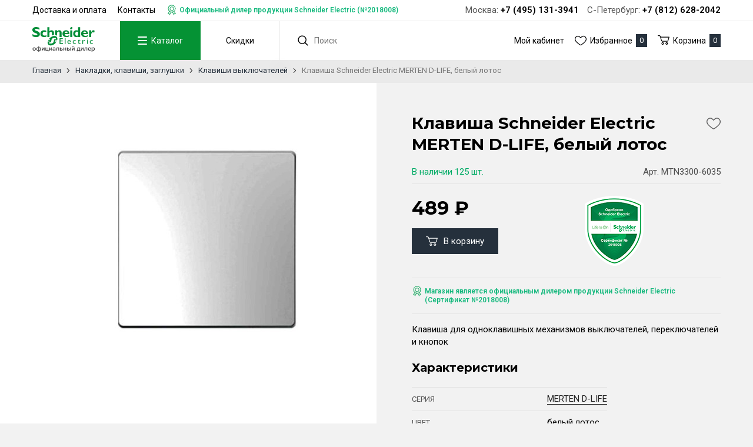

--- FILE ---
content_type: text/html; charset=UTF-8
request_url: https://schneider-russia.ru/nakladki-klavishy-zaglushki/klavishi-vyklyuchateley/klavisha-schneider-electric-merten-d-life-belyy-lotos-7736
body_size: 9461
content:
<!DOCTYPE html>
<html lang="ru">
<head>
    <meta charset="UTF-8">
    <title>Клавиша Schneider Electric MERTEN D-LIFE, белый лотос купить | Schneider электрика</title>
    <meta name="description" content="Клавиша Schneider Electric MERTEN D-LIFE, белый лотос, MTN3300-6035 - фото, описание, цена и характеристики товара">
    <meta name="keywords" content="Клавиша Schneider Electric MERTEN D-LIFE, белый лотос">
    <meta http-equiv="X-UA-Compatible" content="IE=edge">
    <meta name="viewport" content="width=device-width, initial-scale=1, minimum-scale=1, maximum-scale=1, user-scalable=0" />
    <base href="https://schneider-russia.ru/templates/businessimage/">
    <link href="https://fonts.googleapis.com/css?family=Montserrat:400,500,700" rel="stylesheet">
    <link href="https://fonts.googleapis.com/css?family=Roboto:400,600,700&amp;subset=cyrillic-ext" rel="stylesheet">
    <link rel="stylesheet" href="_css/reset.css">
    <link rel="stylesheet" type="text/css" href="_css/fonts/fonts.css" media="all" />
    <link rel="stylesheet" type="text/css" href="_css/nice-select.css" media="all" />
    <link rel="stylesheet" href="_css/owl.carousel.min.css">
    <link rel="stylesheet" href="_css/owl.theme.default.css">
    <link rel="stylesheet" href="_css/market.css?1591275925">
    <link rel="stylesheet" href="_css/style1.css?">
    <link rel="stylesheet" href="_css/adaptive.css?1597069478">
        <link rel="stylesheet" href="_css/test.css?1621499619">

    <link rel="shortcut icon" href="_img/favicon-se.png" type="image/x-icon">
    <script src='https://www.google.com/recaptcha/api.js'></script>
        <meta name='yandex-verification' content='13bc49966cd0e5c6' /><script>var recapkey = "6LdQi10UAAAAAPpz9kcjv-B5uaiXWEElJqVpyLIc"</script><link href='https://schneider-russia.ru/nakladki-klavishy-zaglushki/klavishi-vyklyuchateley/klavisha-schneider-electric-merten-d-life-belyy-lotos-7736' rel='canonical'></head>

<body  >
    <div class="all-wrap">
        
        <header>
            		<div class="top-phone phone-tablet"><p class="wrap"><span class="city-item"><span class="city-title">Москва:</span> <span>+7 (495) 131-3941</span></span>			<span class="city-item"><span class="city-title">С-Петербург:</span> <span>+7 (812) 628-2042</span></span></p></div>
			<div class="header-top">
				<div class="wrap clearfix">
					<ul class="top-menu">
						
<li class="top-menu-item">
	<a href="https://schneider-russia.ru/dostavka-i-oplata">Доставка и оплата</a>
	</li>
<li class="top-menu-item">
	<a href="https://schneider-russia.ru/contacts">Контакты</a>
	</li>
						<li class="top-menu-item"><p class="label-dealer">Официальный дилер продукции Schneider Electric (№2018008)</p></li>
					</ul>

					<p class="top-phone phone-desktop"><span class="city-item"><span class="city-title">Москва:</span> <span>+7 (495) 131-3941</span></span>						<span class="city-item"><span class="city-title">С-Петербург:</span> <span>+7 (812) 628-2042</span></span></p>
					</div>
				</div>
				<div class="wrap header-wrap">
					<div class="header-left">
													<a href="/" class="logo"><img src="_img/logo2.svg" alt="Интернет-магазин розеток и выключателей «Schneider электрика»"></a>
						
						<nav class="main-menu" data-menu-new>

							<ul>
								<li class="main-menu-item" >
									<button class="btn-menu" type="button" data-toggle-catalog>
										<span class="btn-menu-box">
											<span class="btn-menu-inner"></span>
										</span>
										<span>Каталог</span>
									</button>
								</li>
								<li class="main-menu-item">
																			<a href="/market/offers">Скидки</a>
																	</li>
							</ul>
							<div class="m-menu-outer" data-catalog>
								<div class="wrap">
									<ul class="m-menu">
										<li class="m-menu-item  has-submenu ">
    <a class="m-menu-link" href="" data-open-submenu><span class="m-menu-link-title title">Розетки и выключатели</span></a><div class="m-submenu-outer" data-submenu>
<ul class="m-submenu">
    <li data-go-back>Назад</li><li class="m-submenu-item  has-submenu">
    <a class="m-submenu-link" href="/rozetki" data-open-submenu>Розетки</a><ul class="m-submenu-2" data-submenu>
        <li data-go-back>Назад</li><li>
<a class="m-submenu-2-link" href="/rozetki/elektricheskie" >Электрические розетки</a></li><li>
<a class="m-submenu-2-link" href="/rozetki/elektricheskaya-rozetka-s-usb" >Электрическая розетка с USB</a></li><li>
<a class="m-submenu-2-link" href="/rozetki/kompyuternye" >Компьютерные розетки</a></li><li>
<a class="m-submenu-2-link" href="/rozetki/televizionnye" >Телевизионные розетки</a></li><li>
<a class="m-submenu-2-link" href="/rozetki/telefonnye" >Телефонные розетки</a></li><li>
<a class="m-submenu-2-link" href="/rozetki/vyvod-kabelya" >Вывод кабеля</a></li><li>
<a class="m-submenu-2-link" href="/rozetki/multimediynye" >Мультимедийные розетки</a></li><li>
<a class="m-submenu-2-link" href="/rozetki/audio-rozetki" >Аудио-розетки</a></li><li>
<a class="m-submenu-2-link" href="/rozetki/usb-rozetki" >USB розетки</a></li><li>
<a class="m-submenu-2-link" href="/rozetki/modulnye-rozetki" >Модульные розетки</a></li><li>
<a class="m-submenu-2-link" href="/rozetki/promyshlennye-rozetki-i-razemy" >Промышленные розетки и разъемы</a></li><li>
<a class="m-submenu-2-link" href="/rozetki/aksessuary" >Аксессуары</a></li></ul></li><li class="m-submenu-item  has-submenu">
    <a class="m-submenu-link" href="/vyklyuchateli" data-open-submenu>Выключатели</a><ul class="m-submenu-2" data-submenu>
        <li data-go-back>Назад</li><li>
<a class="m-submenu-2-link" href="/vyklyuchateli/klavishnye" >Клавишные выключатели</a></li><li>
<a class="m-submenu-2-link" href="/vyklyuchateli/svetoregulyatory-i-reostaty" >Светорегуляторы и реостаты</a></li><li>
<a class="m-submenu-2-link" href="/vyklyuchateli/jalyuziynye" >Жалюзийные выключатели</a></li><li>
<a class="m-submenu-2-link" href="/vyklyuchateli/knopochnye" >Выключатели самовозвратные</a></li><li>
<a class="m-submenu-2-link" href="/vyklyuchateli/povorotnye" >Поворотные выключатели</a></li><li>
<a class="m-submenu-2-link" href="/vyklyuchateli/datchiki-dvijeniya" >Датчики движения</a></li><li>
<a class="m-submenu-2-link" href="/vyklyuchateli/dvernye-zvonki" >Дверные звонки</a></li><li>
<a class="m-submenu-2-link" href="/vyklyuchateli/kartochnye" >Карточные выключатели</a></li><li>
<a class="m-submenu-2-link" href="/vyklyuchateli/viklyuchately-s-taymerom" >Выключатели с таймером</a></li><li>
<a class="m-submenu-2-link" href="/vyklyuchateli/sensornye-i-elektronnye" >Сенсорные и электронные</a></li><li>
<a class="m-submenu-2-link" href="/vyklyuchateli/moduli-podsvetki" >Модули подсветки</a></li><li>
<a class="m-submenu-2-link" href="/vyklyuchateli/vyklyuchateli-so-shnurom" >Выключатели со шнуром</a></li></ul></li><li class="m-submenu-item  has-submenu">
    <a class="m-submenu-link" href="/nakladki-klavishy-zaglushki" data-open-submenu>Накладки, клавиши, заглушки</a><ul class="m-submenu-2" data-submenu>
        <li data-go-back>Назад</li><li>
<a class="m-submenu-2-link" href="/nakladki-klavishy-zaglushki/klavishi-vyklyuchateley" >Клавиши выключателей</a></li><li>
<a class="m-submenu-2-link" href="/nakladki-klavishy-zaglushki/klavishi-jalyuziynyh-vyklyuchateley" >Клавиши жалюзийных выключателей</a></li><li>
<a class="m-submenu-2-link" href="/nakladki-klavishy-zaglushki/na-elektricheskie-rozetki" >На электрические розетки</a></li><li>
<a class="m-submenu-2-link" href="/nakladki-klavishy-zaglushki/na-televizionnye-rozetki" >На телевизионные розетки</a></li><li>
<a class="m-submenu-2-link" href="/nakladki-klavishy-zaglushki/na-informacionnye-rozetki" >На телефонные/компьютерные розетки</a></li><li>
<a class="m-submenu-2-link" href="/nakladki-klavishy-zaglushki/na-rozetki-usb" >На розетки USB</a></li><li>
<a class="m-submenu-2-link" href="/nakladki-klavishy-zaglushki/na-svetoregulyatory-i-reostaty" >На светорегуляторы и реостаты</a></li><li>
<a class="m-submenu-2-link" href="/nakladki-klavishy-zaglushki/na-termoregulyatory" >На терморегуляторы</a></li><li>
<a class="m-submenu-2-link" href="/nakladki-klavishy-zaglushki/na-vyvod-kabelya" >На вывод кабеля</a></li><li>
<a class="m-submenu-2-link" href="/nakladki-klavishy-zaglushki/na-kartochnye-vyklyuchateli" >На карточные выключатели</a></li><li>
<a class="m-submenu-2-link" href="/nakladki-klavishy-zaglushki/na-multimediynye-rozetki" >На мультимедийные розетки</a></li><li>
<a class="m-submenu-2-link" href="/nakladki-klavishy-zaglushki/na-povorotnye-vyklyuchateli-i-tumblery" >На поворотные выключатели и тумблеры</a></li><li>
<a class="m-submenu-2-link" href="/nakladki-klavishy-zaglushki/na-taymery" >На таймеры</a></li><li>
<a class="m-submenu-2-link" href="/nakladki-klavishy-zaglushki/zaglushki" >Заглушки</a></li><li>
<a class="m-submenu-2-link" href="/nakladki-klavishy-zaglushki/linzy-dlya-datchikov-dvijeniya" >Линзы для датчиков движения</a></li></ul></li><li class="m-submenu-item  has-submenu">
    <a class="m-submenu-link" href="/ramki" data-open-submenu>Рамки, вставки</a><ul class="m-submenu-2" data-submenu>
        <li data-go-back>Назад</li><li>
<a class="m-submenu-2-link" href="/ramki/ramki-1-post" >Рамки 1 пост</a></li><li>
<a class="m-submenu-2-link" href="/ramki/ramki-2-posta" >Рамки 2 поста</a></li><li>
<a class="m-submenu-2-link" href="/ramki/ramki-3-posta" >Рамки 3 поста</a></li><li>
<a class="m-submenu-2-link" href="/ramki/ramki-4-posta" >Рамки 4 поста</a></li><li>
<a class="m-submenu-2-link" href="/ramki/ramki-5-postov" >Рамки 5 постов</a></li><li>
<a class="m-submenu-2-link" href="/ramki/modulnye" >Модульные</a></li><li>
<a class="m-submenu-2-link" href="/ramki/vnutrennie-vstavki" >Внутренние вставки</a></li></ul></li><li class="m-submenu-item ">
    <a class="m-submenu-link" href="/supporty" >Суппорты</a></li></ul>
</div></li><li class="m-menu-item  has-submenu ">
    <a class="m-menu-link" href="" data-open-submenu><span class="m-menu-link-title title">Лючки и коробки</span></a><div class="m-submenu-outer" data-submenu>
<ul class="m-submenu">
    <li data-go-back>Назад</li><li class="m-submenu-item  has-submenu">
    <a class="m-submenu-link" href="/lyuchki" data-open-submenu>Лючки встраиваемые</a><ul class="m-submenu-2" data-submenu>
        <li data-go-back>Назад</li><li>
<a class="m-submenu-2-link" href="/lyuchki/lyuchki" >Лючки</a></li><li>
<a class="m-submenu-2-link" href="/lyuchki/komplektuyushchie" >Комплектующие</a></li></ul></li><li class="m-submenu-item ">
    <a class="m-submenu-link" href="/korobki-podemnye" >Коробки подъемные</a></li></ul>
</div></li><li class="m-menu-item  has-submenu ">
    <a class="m-menu-link" href="" data-open-submenu><span class="m-menu-link-title title">Умный дом</span></a><div class="m-submenu-outer" data-submenu>
<ul class="m-submenu">
    <li data-go-back>Назад</li><li class="m-submenu-item  has-submenu">
    <a class="m-submenu-link" href="/umniy-dom" data-open-submenu>Умный дом</a><ul class="m-submenu-2" data-submenu>
        <li data-go-back>Назад</li><li>
<a class="m-submenu-2-link" href="/umniy-dom/nastennye-ustroystva-upravleniya-datchiki" >Настенные устройства управления, датчики</a></li><li>
<a class="m-submenu-2-link" href="/umniy-dom/elektronnye-sensornye" >Электронные и сенсорные выключатели</a></li></ul></li></ul>
</div></li><li class="m-menu-item  has-submenu ">
    <a class="m-menu-link" href="" data-open-submenu><span class="m-menu-link-title title">Автоматика и шкафы</span></a><div class="m-submenu-outer" data-submenu>
<ul class="m-submenu">
    <li data-go-back>Назад</li><li class="m-submenu-item ">
    <a class="m-submenu-link" href="/modulnye-avtomaticheskie-vyklyuchateli" >Модульные автоматические выключатели</a></li><li class="m-submenu-item ">
    <a class="m-submenu-link" href="/ustroystva-zashchitnogo-otklyucheniya" >Устройства защитного отключения (УЗО)</a></li><li class="m-submenu-item ">
    <a class="m-submenu-link" href="/differencialnye-avtomaticheskie-vyklyuchateli" >Дифференциальные автоматические выключатели (ДИФ)</a></li><li class="m-submenu-item ">
    <a class="m-submenu-link" href="/ogranichiteli-perenapryajeniya" >Ограничители перенапряжения (УЗИП)</a></li><li class="m-submenu-item  has-submenu">
    <a class="m-submenu-link" href="/shkafy" data-open-submenu>Шкафы</a><ul class="m-submenu-2" data-submenu>
        <li data-go-back>Назад</li><li>
<a class="m-submenu-2-link" href="/shkafy/vstraivaemye" >Встраиваемые</a></li><li>
<a class="m-submenu-2-link" href="/shkafy/navesnye" >Навесные</a></li></ul></li><li class="m-submenu-item  has-submenu">
    <a class="m-submenu-link" href="/rele-vremeni" data-open-submenu>Реле времени</a><ul class="m-submenu-2" data-submenu>
        <li data-go-back>Назад</li><li>
<a class="m-submenu-2-link" href="/rele-vremeni/elektronnye" >Электронные</a></li><li>
<a class="m-submenu-2-link" href="/rele-vremeni/analogovye" >Аналоговые</a></li><li>
<a class="m-submenu-2-link" href="/rele-vremeni/impulsnye" >Импульсные</a></li></ul></li><li class="m-submenu-item ">
    <a class="m-submenu-link" href="/dopolnitelnoe-modulnoe-oborudovanie" >Дополнительное модульное оборудование</a></li><li class="m-submenu-item ">
    <a class="m-submenu-link" href="/aksessuary-dlya-modulnogo-oborudovaniya" >Аксессуары для модульного оборудования</a></li></ul>
</div></li><li class="m-menu-item  has-submenu ">
    <a class="m-menu-link" href="" data-open-submenu><span class="m-menu-link-title title">Силовая установка</span></a><div class="m-submenu-outer" data-submenu>
<ul class="m-submenu">
    <li data-go-back>Назад</li><li class="m-submenu-item  has-submenu">
    <a class="m-submenu-link" href="/kompensaciya-reaktivnoy-moshchnosti" data-open-submenu>Компенсация реактивной мощности</a><ul class="m-submenu-2" data-submenu>
        <li data-go-back>Назад</li><li>
<a class="m-submenu-2-link" href="/kompensaciya-reaktivnoy-moshchnosti/kondensatory" >Конденсаторы</a></li></ul></li><li class="m-submenu-item  has-submenu">
    <a class="m-submenu-link" href="/rubilniki" data-open-submenu>Рубильники</a><ul class="m-submenu-2" data-submenu>
        <li data-go-back>Назад</li><li>
<a class="m-submenu-2-link" href="/rubilniki/rubilniki" >Рубильники</a></li><li>
<a class="m-submenu-2-link" href="/rubilniki/reversivnye" >Реверсивные</a></li><li>
<a class="m-submenu-2-link" href="/rubilniki/s-predohranitelyami" >С предохранителями</a></li><li>
<a class="m-submenu-2-link" href="/rubilniki/aksessuary-dlya-rubilnikov" >Аксессуары для рубильников</a></li></ul></li><li class="m-submenu-item  has-submenu">
    <a class="m-submenu-link" href="/shchity" data-open-submenu>Щиты</a><ul class="m-submenu-2" data-submenu>
        <li data-go-back>Назад</li><li>
<a class="m-submenu-2-link" href="/shchity/navesnye" >Навесные</a></li></ul></li><li class="m-submenu-item ">
    <a class="m-submenu-link" href="/schetchiki-elektroenergii" >Счетчики электроэнергии</a></li><li class="m-submenu-item ">
    <a class="m-submenu-link" href="/transformatory-toka" >Трансформаторы тока</a></li><li class="m-submenu-item  has-submenu">
    <a class="m-submenu-link" href="/puskoreguliruyushchaya-apparatura" data-open-submenu>Пусковая аппаратура</a><ul class="m-submenu-2" data-submenu>
        <li data-go-back>Назад</li><li>
<a class="m-submenu-2-link" href="/puskoreguliruyushchaya-apparatura/modulnye-kontaktory" >Модульные контакторы</a></li><li>
<a class="m-submenu-2-link" href="/puskoreguliruyushchaya-apparatura/kontaktory" >Контакторы</a></li><li>
<a class="m-submenu-2-link" href="/puskoreguliruyushchaya-apparatura/rele-dlya-kontaktorov" >Реле для контакторов</a></li><li>
<a class="m-submenu-2-link" href="/puskoreguliruyushchaya-apparatura/puskateli" >Пускатели</a></li><li>
<a class="m-submenu-2-link" href="/puskoreguliruyushchaya-apparatura/elektronnye-rele" >Электронные реле</a></li><li>
<a class="m-submenu-2-link" href="/puskoreguliruyushchaya-apparatura/datchiki" >Датчики</a></li><li>
<a class="m-submenu-2-link" href="/puskoreguliruyushchaya-apparatura/aksessuary" >Аксессуары</a></li></ul></li><li class="m-submenu-item  has-submenu">
    <a class="m-submenu-link" href="/svetosignalnaya-apparatura" data-open-submenu>Светосигнальная аппаратура</a><ul class="m-submenu-2" data-submenu>
        <li data-go-back>Назад</li><li>
<a class="m-submenu-2-link" href="/svetosignalnaya-apparatura/vyklyuchateli-knopochnye" >Выключатели кнопочные</a></li><li>
<a class="m-submenu-2-link" href="/svetosignalnaya-apparatura/djoystiki" >Джойстики</a></li><li>
<a class="m-submenu-2-link" href="/svetosignalnaya-apparatura/lampy-kommutacionnye" >Лампы коммутационные</a></li><li>
<a class="m-submenu-2-link" href="/svetosignalnaya-apparatura/pereklyuchateli" >Переключатели</a></li><li>
<a class="m-submenu-2-link" href="/svetosignalnaya-apparatura/posty-knopochnye" >Посты кнопочные</a></li><li>
<a class="m-submenu-2-link" href="/svetosignalnaya-apparatura/signalnye-mayaki" >Сигнальные маяки</a></li></ul></li><li class="m-submenu-item  has-submenu">
    <a class="m-submenu-link" href="/predohraniteli" data-open-submenu>Предохранители</a><ul class="m-submenu-2" data-submenu>
        <li data-go-back>Назад</li><li>
<a class="m-submenu-2-link" href="/predohraniteli/nojevye" >Ножевые</a></li><li>
<a class="m-submenu-2-link" href="/predohraniteli/cilindricheskie" >Цилиндрические</a></li></ul></li><li class="m-submenu-item  has-submenu">
    <a class="m-submenu-link" href="/avtomaticheskie-vyklyuchateli" data-open-submenu>Автоматические выключатели</a><ul class="m-submenu-2" data-submenu>
        <li data-go-back>Назад</li><li>
<a class="m-submenu-2-link" href="/avtomaticheskie-vyklyuchateli/avtomaticheskie-vyklyuchateli-dlya-zashchity-dvigateley" >Для защиты двигателей</a></li><li>
<a class="m-submenu-2-link" href="/avtomaticheskie-vyklyuchateli/dlya-zashchity-elektrodvigateley" >Для защиты электродвигателей</a></li><li>
<a class="m-submenu-2-link" href="/avtomaticheskie-vyklyuchateli/dlya-zashchity-raspredelitelnyh-setey" >Для защиты распределительных сетей</a></li><li>
<a class="m-submenu-2-link" href="/avtomaticheskie-vyklyuchateli/vozdushnye-avtomaticheskie-vyklyuchateli" >Воздушные автоматические выключатели</a></li><li>
<a class="m-submenu-2-link" href="/avtomaticheskie-vyklyuchateli/vyklyuchateli-razediniteli" >Выключатели-разъединители</a></li><li>
<a class="m-submenu-2-link" href="/avtomaticheskie-vyklyuchateli/aksessuary-dlya-avtomaticheskih-vozdushnyh-vyklyuchateley" >Аксессуары для автоматических воздушных выключателей</a></li><li>
<a class="m-submenu-2-link" href="/avtomaticheskie-vyklyuchateli/aksessuary-dlya-avtomaticheskih-vyklyuchateley-v-litom-korpuse" >Аксессуары для автоматических выключателей в литом корпусе</a></li></ul></li></ul>
</div></li><li class="m-menu-item  has-submenu ">
    <a class="m-menu-link" href="" data-open-submenu><span class="m-menu-link-title title">Теплый пол</span></a><div class="m-submenu-outer" data-submenu>
<ul class="m-submenu">
    <li data-go-back>Назад</li><li class="m-submenu-item  has-submenu">
    <a class="m-submenu-link" href="/teplyy-pol" data-open-submenu>Теплый пол</a><ul class="m-submenu-2" data-submenu>
        <li data-go-back>Назад</li><li>
<a class="m-submenu-2-link" href="/teplyy-pol/termoregulyatory" >Терморегуляторы</a></li></ul></li></ul>
</div></li>									</ul>
								</div>
							</div>
						</nav>

												<form class="search" method="GET" action="/market/search">
	<input class="input-search" type="text" name="text" autocomplete="off" data-searchinput value="" placeholder="Поиск" />
	<input type="submit" value="" class="search-submit">
	<div class="search-res" data-searchresult></div></form>					</div>
					<div class="header-right">
						<ul class="site-menu">
							<li class="site-menu-item"><a href="/market/account">Мой кабинет</a></li>
							<li class="site-menu-item"><a class="e-icon-fav"><span>Избранное</span><span class="counter" data-wishlist-count>0</span></a></li>
						</ul>
						<button class="cart-block e-icon-cart" data-cart-bnt><span>Корзина</span><span class="counter" data-cart-count>0</span></button>
					</div>
				</div>
			        </header>
        
        	<div class="breadcrumbs">
		<div class="wrap">
			<ul itemscope itemtype="http://schema.org/BreadcrumbList">
				<li itemprop="itemListElement" itemscope itemtype="http://schema.org/ListItem">
					<a itemprop="item" href="https://schneider-russia.ru/">
						<span itemprop="name">Главная</span>
					</a>
					<span class="bc-arrow"></span>
				</li>
				
															<li itemprop="itemListElement" itemscope itemtype="http://schema.org/ListItem">
							<a itemprop="item" href="https://schneider-russia.ru/nakladki-klavishy-zaglushki">
								<span itemprop="name">Накладки, клавиши, заглушки</span>
							</a>
							<span class="bc-arrow"></span>
						</li>
																				<li itemprop="itemListElement" itemscope itemtype="http://schema.org/ListItem">
							<a itemprop="item" href="https://schneider-russia.ru/nakladki-klavishy-zaglushki/klavishi-vyklyuchateley">
								<span itemprop="name">Клавиши выключателей</span>
							</a>
							<span class="bc-arrow"></span>
						</li>
													<li itemprop="itemListElement" itemscope itemtype="http://schema.org/ListItem">
					<span itemprop="item"><span itemprop="name">Клавиша Schneider Electric MERTEN D-LIFE, белый лотос</span></span>
				</li>
			</ul>
		</div>
	</div>
        <div class="product-page-wrap wrap" itemscope itemtype="http://schema.org/Product">
			<div class="product-left">
                <div class="prod-photo">
                            <div id="bluimpgallery" class="blueimp">
	<a class="prod-photo-main" href="/market/photo/origin/154985015538v256xd01.jpg">
		<img src="/market/photo/main/154985015538v256xd01.jpg" alt="Клавиша Schneider Electric MERTEN D-LIFE, белый лотос" itemprop="image"/>
	</a>

	<!-- Additional images -->
		</div>                    </div>
    </div>		<div class="product-right">
		<div class="product-right-inner">
			<h1 itemprop="name">Клавиша Schneider Electric MERTEN D-LIFE, белый лотос</h1>
			<button class="e-icon-fav btn-fav e-icon-single" data-wishlist="7736" onclick="addwishlist(7736, this); return false"></button>
						<div class="prod-info-line">
									<p class="prod-stock">
						<span class="in-stock">В наличии <span>125 шт.</span></span>
					</p>
								<p class="prod-sku">Арт. MTN3300-6035</p>			</div>
			<div class="prod-price-wrap" itemprop="offers" itemscope itemtype="http://schema.org/Offer">
				<div>
					<p class="prod-price">
													<span itemprop="price">489</span><span itemprop="priceCurrency" content="RUB">&nbsp;&#8381;</span>
											</p>

					<div class="product-buttons">
													<button class="e-icon-cart-w btn-large btn-primary" data-id="7736" onclick="addtovbcart(7736, this, 125); return false;"><span>В корзину</span></button>
							<link itemprop="availability" href="http://schema.org/InStock" />
											</div>
				</div>
				<img class="se-approved" src="/uploads/images/se-approved.png" alt="Сертификат 2018008">
			</div>
			<p class="label-dealer">Магазин является официальным дилером продукции Schneider Electric (Сертификат №2018008)</p>


			<!-- Product description -->
			<div itemprop="description" class="product-desc">
									<div class="text-block"><p>Клавиша для одноклавишных механизмов выключателей, переключателей и кнопок</p></div>
								<p class="hidden">Вы можете купить товар Клавиша Schneider Electric MERTEN D-LIFE, белый лотос с доставкой.</p>
			</div>
							<h3>Характеристики</h3>
				<div class="props-table">
											<div class="props-row" itemprop="brand" itemscope itemtype="http://schema.org/Organization">
							<div class="props-cell props-key">Серия</div>
							<div class="props-cell props-val" itemprop="name"><a class="link" href="/market/brand/merten-d-life" target="_blank">MERTEN D-LIFE</a></div>
						</div>
																<div class="props-row" itemprop="additionalProperty" itemscope="" itemtype="http://schema.org/PropertyValue">
							<div class="props-cell props-key" itemprop="name">Цвет</div>
							<div class="props-cell props-val" itemprop="value">белый лотос</div>
						</div>
											<div class="props-row" itemprop="additionalProperty" itemscope="" itemtype="http://schema.org/PropertyValue">
							<div class="props-cell props-key" itemprop="name">Тип товара</div>
							<div class="props-cell props-val" itemprop="value">Клавиша</div>
						</div>
											<div class="props-row" itemprop="additionalProperty" itemscope="" itemtype="http://schema.org/PropertyValue">
							<div class="props-cell props-key" itemprop="name">Количество клавиш</div>
							<div class="props-cell props-val" itemprop="value">1</div>
						</div>
											<div class="props-row" itemprop="additionalProperty" itemscope="" itemtype="http://schema.org/PropertyValue">
							<div class="props-cell props-key" itemprop="name">Ед. измерения</div>
							<div class="props-cell props-val" itemprop="value">шт</div>
						</div>
											<div class="props-row" itemprop="additionalProperty" itemscope="" itemtype="http://schema.org/PropertyValue">
							<div class="props-cell props-key" itemprop="name">Страна</div>
							<div class="props-cell props-val" itemprop="value">Германия</div>
						</div>
											<div class="props-row" itemprop="additionalProperty" itemscope="" itemtype="http://schema.org/PropertyValue">
							<div class="props-cell props-key" itemprop="name">Материал</div>
							<div class="props-cell props-val" itemprop="value">термопласт</div>
						</div>
											<div class="props-row" itemprop="additionalProperty" itemscope="" itemtype="http://schema.org/PropertyValue">
							<div class="props-cell props-key" itemprop="name">Степень защиты</div>
							<div class="props-cell props-val" itemprop="value">IP20</div>
						</div>
											<div class="props-row" itemprop="additionalProperty" itemscope="" itemtype="http://schema.org/PropertyValue">
							<div class="props-cell props-key" itemprop="name">Вес, кг.</div>
							<div class="props-cell props-val" itemprop="value">0.03</div>
						</div>
											<div class="props-row" itemprop="additionalProperty" itemscope="" itemtype="http://schema.org/PropertyValue">
							<div class="props-cell props-key" itemprop="name">Размер</div>
							<div class="props-cell props-val" itemprop="value">70х27х71</div>
						</div>
											<div class="props-row" itemprop="additionalProperty" itemscope="" itemtype="http://schema.org/PropertyValue">
							<div class="props-cell props-key" itemprop="name">Контрольное окошко</div>
							<div class="props-cell props-val" itemprop="value">нет</div>
						</div>
									</div>
					</div>
	</div>

	
</div>

<!-- Related products -->
            </div>
    <footer>
        <div class="wrap">
	<div class="footer-table">
		<div class="footer-col">
			<p class="footer-header">Интернет-магазин розеток и выключателей «Schneider электрика»</p>
							<div class="footer-contact">
					<p>Москва</p>
					<p>ПВЗ: ул. 7-я Текстильщиков, д. 18/15</p>
					<p>Тел.: +7 (495) 131-3941</p>
				</div>

				<div class="footer-contact">
					<p>Санкт-Петербург</p>
					<p>Офис: ул. Решетникова, 15</p>
					<p>Тел.: +7 (812) 628-2042</p>
					<p>Часы работы: Пн–Пт с 10:00 до 18:00</p>
				</div>
										<p><a href="mailto:info@schneider-russia.ru">info@schneider-russia.ru</a></p>
					</div>
				<div class="footer-col">
			<p class="footer-header">Разделы сайта</p>
			<ul>
								<li><a href="/oplata-bankovskoi-kartoi">Правила оплаты банковской картой</a></li>
				<li><a href="/vozvrat-i-obmen-tovara">Возврат и обмен товара</a></li>
				<li><a href="/novosti-kompanii">Новости компании</a></li>
				<li><a href="/o-brende">О бренде</a></li>
				<li><a href="/politika-konfidentsialnosti">Политика конфиденциальности</a></li>
				<li><a href="/soglasie-na-obrabotku-personalnyh-dannyh">Согласие на обработку персональных данных</a></li>
				
<li class="top-menu-item">
	<a href="https://schneider-russia.ru/dostavka-i-oplata">Доставка и оплата</a>
	</li>
<li class="top-menu-item">
	<a href="https://schneider-russia.ru/contacts">Контакты</a>
	</li>
			</ul>
		</div>
		<div class="footer-col">
			<p class="footer-header">Пользователь</p>
			<ul>
				<li><a href="/market/account">Личный кабинет</a></li>
				<li><a href="/market/wishlist">Избранное</a></li>
			</ul>
		</div>
		<div class="footer-col">
			<p class="footer-header">Принимаем к оплате</p>
			<img class="payment-methods" src="_img/payment-bw.png" alt="Способы оплаты: VISA, Mastercard, Maestro, Мир">
		</div>
			</div>
	<div class="footer-copy clearfix">
		<p>&copy;2026 Интернет-магазин розеток и выключателей «Schneider электрика»</p>
		<noindex><a rel="nofollow" href="https://evernet.pro/uslugi/sozdanie-saita" class="e-link" target="_blank">Сделано<br/>в Evernet</a></noindex>
	</div>

	<div itemscope itemtype="http://schema.org/Organization">
		<meta itemprop="name" content="Интернет-магазин розеток и выключателей «Schneider электрика»">
		<img style="display:none" itemprop="logo" src="https://schneider-russia.ru/templates/businessimage/_img/logo.svg" alt="" />
		<a itemprop="url" style="display: none;" href="https://schneider-russia.ru/" ></a>
		<div itemprop="address" itemscope="" itemtype="http://schema.org/PostalAddress">
			<meta itemprop="streetAddress" content="ул. Решетникова, 15">
			<meta itemprop="postalCode" content="">
			<meta itemprop="addressLocality" content="">
			<meta itemprop="addressCountry" content="Россия">
			<meta itemprop="telephone" content="+7 (812) 628-2042">
		</div>
	</div>
</div>    </footer>
    	<div class="vc_cart vc_right_side">
		<div class="vc_header">Корзина (<i data-cart-count>0</i><span class="close"></span>)</div>
		<div class="vc_body">
	<p class="vc_body_header">Корзина</p>
	<div class="scrollable">
		<table>
			<tbody>
			</tbody>
		</table>
	</div>
			<p class="btn-default">Закрыть</p>
					<a data-checkout style="display:inline-block" href="/market/checkout" class="btn btn-primary">Оформить заказ</a>
				
		<p style="margin-top:15px" class="msg msg-error warn notice">Сумма заказа от 1000 руб.</p>
</div>		<div class="vc_form" style="display: none;">
			<form onsubmit="vc_order(this); return false;" method="POST" class="js-form-address">
				<div class="order-first">
	<span class="btn btn-primary oldbuyed" data-recaptcha="recaptcha-login" data-target="login">Я уже покупал здесь</span>	<div class="person-type">
		<div class="radio-group" >
			<input type="radio" name="user_type" checked value="1" id="fiz"><label for="fiz"><span>Физ. лицо</span></label>
		</div>
		<div class="radio-group" >
			<input type="radio" name="user_type"  value="2" id="ur"><label for="ur"><span>Юр. лицо</span></label>
		</div>
	</div>
</div>

<div class="user-data">
	<div class="user-data-main">
		<p class="h3">Данные получателя</p>
																				<input class="textbox" type="text" name="surname" data-placeholder="Фамилия" data-required="1" value="" placeholder="Фамилия *" required />
																											<input class="textbox" type="text" name="name" data-placeholder="Имя" data-required="1" value="" placeholder="Имя *" required />
																																		<input class="textbox" type="text" name="phone" data-placeholder="Телефон" data-required="1" value="" placeholder="Телефон *" required />
																											<input class="textbox" type="text" name="email" data-placeholder="E-mail" data-required="1" value="" placeholder="E-mail *" required />
																																																		<input class="textbox" type="text" name="city" data-placeholder="Город" data-required="1" value="" placeholder="Город *" required />
																																																			<textarea data-rek class="textbox" style="display:none" name="rek" placeholder="Реквизиты компании" rows="3"></textarea>
	</div>

	<div data-toggle-address class="user-data-address">
		<p class="h3">Адрес доставки</p>
																																																								<input class="textbox" type="text" name="postal" data-placeholder="Индекс" data-required="0" value="" placeholder="Индекс"  />
																																					<input class="textbox" type="text" name="street" data-placeholder="Улица" data-required="0" value="" placeholder="Улица"  />
																<input class="textbox" type="text" name="building" data-placeholder="Дом" data-required="0" value="" placeholder="Дом"  />
																<input class="textbox" type="text" name="flat" data-placeholder="Квартира" data-required="0" value="" placeholder="Квартира"  />
										</div>
</div>

<p class="no-delivery msg msg-info" style="display:none">Менеджер подберет для вас оптимальный способ доставки после обработки заказа</p>
<div class="del-pay-box">
			<div class="cart-del-pay" data-delbox>
			<p class="cart-list-toggle h3">Способ доставки</p>
			<div class="cart-list">
									<div class="radio-group" data-city='2' data-active-from="0" data-active-to="" data-weight-from="0" data-weight-till="">
						<input  data-price="0"  data-free="0" onchange="adddelprice(0, 0); view_payment(2); check_fields('', this); return false;" type="radio" name="delivery_id" id="delid2" value="2" /><label for="delid2">Самовывоз</label>
												<p class="help-info">Только в СПб</p>					</div>
									<div class="radio-group" data-city='3' data-active-from="0" data-active-to="" data-weight-from="0" data-weight-till="">
						<input  data-price="0"  data-free="20000" onchange="adddelprice(0, 20000); view_payment(3); check_fields('', this); return false;" type="radio" name="delivery_id" id="delid3" value="3" /><label for="delid3">Пункт выдачи</label>
						<p class="help-info">бесплатно от 20000&nbsp;&#8381;</p>						<p class="help-info">предоплата 100%</p>					</div>
									<div class="radio-group" data-city='4' data-active-from="0" data-active-to="" data-weight-from="0" data-weight-till="">
						<input  data-price="0"  data-free="20000" onchange="adddelprice(0, 20000); view_payment(4); check_fields('street,building,flat', this); return false;" type="radio" name="delivery_id" id="delid4" value="4" /><label for="delid4">Курьером</label>
						<p class="help-info">бесплатно от 20000&nbsp;&#8381;</p>											</div>
									<div class="radio-group" data-city='5' data-active-from="0" data-active-to="" data-weight-from="0" data-weight-till="">
						<input  data-price="0"  data-free="0" onchange="adddelprice(0, 0); view_payment(5); check_fields('', this); return false;" type="radio" name="delivery_id" id="delid5" value="5" /><label for="delid5">Транспортной компанией</label>
												<p class="help-info">по тарифам ТК</p>					</div>
							</div>
		</div>
	
	<input type="text" class="bxb_pvz hidden" placeholder="необходимо выбрать пункт ПВЗ на карте" name="boxberry"  /><span class="close_edit"></span>
			<div class="cart-del-pay">
			<p class="cart-list-toggle h3">Способ оплаты</p>
			<div class="cart-list" data-payment-variants>
				Выберите способ доставки
			</div>
		</div><br/>
	</div>

<p class="loader del-pay-loader"><img src="_img/loader.svg"></p>

	<textarea class="textbox" name="comment" placeholder="Комментарий к заказу"  rows="3"></textarea>
<p  class="totaltopay" data-total="0">Итого к оплате: <strong><span>0</span>&nbsp;&#8381;</strong></p>
<p class="privacy-policy">Нажимая на кнопку «Заказать», вы даете <a href="/soglasie-na-obrabotku-personalnyh-dannyh">согласие на обработку</a> персональных данных и соглашаетесь c <a href="/politika-konfidentsialnosti">политикой конфиденциальности</a></p>
<button data-checkout class="btn btn-primary" type="submit"><span>Заказать</span></button>
<p class="msg msg-error warn notice">Сумма заказа от 1000 руб.</p>
<input class="order_data" value="" type="hidden" name="order_data" />
<input value="" type="hidden" name="promo_offer" />
	<input value="0" type="hidden" name="order_offer" />
<div class="tooltip msg msg-error" style="display: none;"><b></b><span></span></div>
<input type="hidden" name="weight" />			<p class="btn btn-default">Вернуться</p>
			<input type="hidden" value="89f8756ac0f2639bc54bab4601023a11" name="cms_token" />			</form>
			<p class="vc_success">Спасибо! Ваш заказ принят.</p>
			<a target="_blank" class="btn btn-primary">Перейти к заказу</a>
		</div>
	</div>

    <span class="to-top"></span>    <div class="popup-dark" data-popup="bg"></div>
    <!--need for recaptcha-->
    <input type="hidden" name="recaptchakey" value="6LdQi10UAAAAAPpz9kcjv-B5uaiXWEElJqVpyLIc" />
    <div class="popup-box" data-popup="window" data-box="callme">
	<div class="popup-header">
		<p>Заказ обратного звонка</p><span class="btn-close"></span>
	</div>
	<div class="popup-body">
		<form class="callback-form" onsubmit="postform(this, 'callback'); return false;" method="post">
			<p class="form-desc">Оставьте свой номер и мы позвоним в ближайшее время.</p>
			<div class="textbox"><input required type="text" name="name" placeholder="Ваше имя *" value=""/></div>
			<div class="textbox"><input required type="text" placeholder="Телефон *" name="phone" value=""/></div>
			<div class="textbox"><textarea rows="3" name="comment" placeholder="Комментарий"></textarea></div>
			<div id="recaptcha-callback"></div>
			<p class="privacy-policy">Нажимая на кнопку &#171;Заказать звонок&#187;, вы даете <a href="/soglasie-na-obrabotku-personalnyh-dannyh">согласие на обработку</a> персональных данных и соглашаетесь c <a href="/politika-konfidentsialnosti">политикой конфиденциальности</a></p>
			<input class="btn-primary" type="submit" value="Заказать звонок" />
			<input type="hidden" value="89f8756ac0f2639bc54bab4601023a11" name="cms_token" />		</form>
		<p class="loader"><img src="_img/loader.svg" /></p>
		<p class="success msg msg-success">Спасибо! Ваша заявка отправлена.<br/>Мы свяжемся с вами в ближайшее время</p>
		<p class="error msg msg-error">Произошла ошибка. Пожалуйста, попробуйте ещё раз или свяжитесь с нами по телефону или e-mail.</p>
	</div>
</div>    <script type="text/javascript" src="_js/jquery-1.8.3.min.js"></script>
    <script src="_js/owl.carousel.min.js"></script>

            <div id="blueimp-gallery" class="blueimp-gallery blueimp-gallery-controls">
            <div class="slides"></div>
            <p class="gallery-counter"><span class="current-number"></span> / <span class="total"></span></p>
            <h3 class="title"></h3>
            <a class="prev"></a>
            <a class="next"></a>
            <a class="close"></a>
            <a class="play-pause"></a>
            <ol class="indicator"></ol>
        </div>
        <link rel="stylesheet" href="_css/blueimp-gallery.min.css">
        <script type="text/javascript" src="_js/blueimp-gallery.min.js"></script>
    
            <script src="_js/jquery.nice-select.min.js"></script>
    <script type="text/javascript" src="_js/jquery.maskedinput-1.3.min.js"></script>
    <script type="text/javascript" src="_js/script2.js?1617893625"></script>
    <script type="text/javascript" src="_js/test.js?1629966680"></script>
<script type="text/javascript" src="https://schneider-russia.ru/application/modules/market/assets/js/cookie.js"></script>
<script type="text/javascript" src="https://schneider-russia.ru/application/modules/market/assets/js/jquery.mCustomScrollbar.min.js"></script>
<script type="text/javascript" src="https://schneider-russia.ru/application/modules/market/assets/js/modernizr.js"></script>
<script type="text/javascript" src="https://schneider-russia.ru/application/modules/market/assets/js/market.js"></script>
<!-- Yandex.Metrika counter -->
<script type="text/javascript" >
   (function(m,e,t,r,i,k,a){m[i]=m[i]||function(){(m[i].a=m[i].a||[]).push(arguments)};
   m[i].l=1*new Date();k=e.createElement(t),a=e.getElementsByTagName(t)[0],k.async=1,k.src=r,a.parentNode.insertBefore(k,a)})
   (window, document, "script", "https://mc.yandex.ru/metrika/tag.js", "ym");

   ym(50179930, "init", {
        clickmap:true,
        trackLinks:true,
        accurateTrackBounce:true,
        webvisor:true
   });
</script>
<noscript><div><img src="https://mc.yandex.ru/watch/50179930" style="position:absolute; left:-9999px;" alt="" /></div></noscript>
<!-- /Yandex.Metrika counter --></body></html>

--- FILE ---
content_type: image/svg+xml
request_url: https://schneider-russia.ru/templates/businessimage/_css/images/cart-w.svg
body_size: 784
content:
<?xml version="1.0" encoding="utf-8"?>
<!-- Generator: Adobe Illustrator 16.0.0, SVG Export Plug-In . SVG Version: 6.00 Build 0)  -->
<!DOCTYPE svg PUBLIC "-//W3C//DTD SVG 1.1//EN" "http://www.w3.org/Graphics/SVG/1.1/DTD/svg11.dtd">
<svg version="1.1" id="Слой_1" xmlns="http://www.w3.org/2000/svg" xmlns:xlink="http://www.w3.org/1999/xlink" x="0px" y="0px"
	 width="35.32px" height="28.458px" viewBox="-0.25 0.75 35.32 28.458" enable-background="new -0.25 0.75 35.32 28.458"
	 xml:space="preserve">
<path fill="#FFFFFF" d="M14.636,21.782c-2.013,0-3.651,1.656-3.651,3.691c0,2.06,1.638,3.734,3.651,3.734s3.651-1.675,3.651-3.734
	C18.287,23.403,16.683,21.782,14.636,21.782z M14.636,27.167c-0.9,0-1.606-0.743-1.606-1.691c0-0.908,0.72-1.646,1.606-1.646
	s1.606,0.738,1.606,1.646C16.242,26.408,15.521,27.167,14.636,27.167z"/>
<path fill="#FFFFFF" d="M26.805,21.782c-2.013,0-3.65,1.656-3.65,3.691c0,2.06,1.638,3.734,3.65,3.734s3.649-1.68,3.649-3.744
	C30.415,23.401,28.812,21.782,26.805,21.782z M26.764,27.165c-0.9,0-1.605-0.742-1.605-1.69c0-0.907,0.72-1.646,1.605-1.646
	c0.885,0,1.604,0.738,1.604,1.646C28.368,26.406,27.648,27.165,26.764,27.165z"/>
<path fill="#FFFFFF" d="M34.055,5.16H8.731L8.21,3.552C7.684,1.849,6.179,0.75,4.375,0.75H0.771c-0.582,0-1.021,0.439-1.021,1.022
	s0.439,1.022,1.021,1.022h3.604c0.88,0,1.607,0.539,1.853,1.374l3.897,12.579c0.554,1.822,2.287,3.094,4.214,3.094h13.354
	c1.962,0,3.655-1.256,4.212-3.126l3.08-10.171c0.146-0.345,0.102-0.69-0.112-0.973C34.678,5.309,34.379,5.16,34.055,5.16z
	 M30.009,16.097c-0.277,0.972-1.212,1.653-2.272,1.653H14.381c-1.03,0-1.941-0.661-2.269-1.646L9.335,7.204h23.361L30.009,16.097z"
	/>
</svg>


--- FILE ---
content_type: image/svg+xml
request_url: https://schneider-russia.ru/templates/businessimage/_css/images/arrow-up.svg
body_size: 447
content:
<?xml version="1.0" encoding="utf-8"?>
<!-- Generator: Adobe Illustrator 16.0.0, SVG Export Plug-In . SVG Version: 6.00 Build 0)  -->
<!DOCTYPE svg PUBLIC "-//W3C//DTD SVG 1.1//EN" "http://www.w3.org/Graphics/SVG/1.1/DTD/svg11.dtd">
<svg version="1.1" id="Capa_1" xmlns="http://www.w3.org/2000/svg" xmlns:xlink="http://www.w3.org/1999/xlink" x="0px" y="0px"
	 width="284.936px" height="284.936px" viewBox="0 0 284.936 284.936" enable-background="new 0 0 284.936 284.936"
	 xml:space="preserve">
<g>
	<path fill="#333333" d="M135.9,62.233L2.857,195.282C0.955,197.185,0,199.377,0,201.849c0,2.476,0.955,4.664,2.854,6.566
		l14.277,14.272c1.904,1.906,4.09,2.854,6.568,2.854c2.477,0,4.664-0.948,6.563-2.854l112.205-112.203l112.207,112.204
		c1.903,1.906,4.093,2.854,6.564,2.854c2.477,0,4.667-0.948,6.566-2.854l14.273-14.271c1.901-1.902,2.854-4.093,2.854-6.566
		c0-2.473-0.951-4.663-2.854-6.564L149.036,62.244c-1.902-1.902-4.097-2.854-6.567-2.854C139.997,59.389,137.807,60.33,135.9,62.233
		z"/>
</g>
</svg>


--- FILE ---
content_type: image/svg+xml
request_url: https://schneider-russia.ru/templates/businessimage/_img/logo.svg
body_size: 2749
content:
<?xml version="1.0" encoding="utf-8"?>
<!-- Generator: Adobe Illustrator 16.0.0, SVG Export Plug-In . SVG Version: 6.00 Build 0)  -->
<!DOCTYPE svg PUBLIC "-//W3C//DTD SVG 1.1//EN" "http://www.w3.org/Graphics/SVG/1.1/DTD/svg11.dtd">
<svg version="1.1" id="_x31_" xmlns="http://www.w3.org/2000/svg" xmlns:xlink="http://www.w3.org/1999/xlink" x="0px" y="0px"
	 width="292.246px" height="86.27px" viewBox="0 0 292.246 86.27" enable-background="new 0 0 292.246 86.27" xml:space="preserve">
<path fill-rule="evenodd" clip-rule="evenodd" fill="#008D37" d="M33.24,12.562c-6.68-2.966-10.666-4.116-14.622-4.116
	c-4.151,0-6.811,1.486-6.811,3.785c0,6.935,23.525,4.981,23.525,21.023c0.001,8.845-7.422,13.983-17.731,13.983
	c-8.09,0-12.07-2.093-16.658-4.462v-9.922c6.617,4.385,10.665,5.934,15.769,5.934c4.427,0,6.813-1.549,6.813-4.247
	C23.525,26.987,0,29.753,0,13.236C0,5.271,6.884,0,17.602,0c5.172-0.001,9.839,1.083,15.639,3.578V12.562z"/>
<path fill-rule="evenodd" clip-rule="evenodd" fill="#008D37" d="M66.179,45.128c-3.92,1.424-7.236,2.103-10.545,2.103
	c-10.957,0-18.04-6.382-18.04-16.091c0-9.53,7.356-16.264,17.633-16.264c3.174,0,7.231,0.813,10.476,2.021l0.001,7.296
	c-2.568-1.365-5.544-2.112-7.978-2.112c-5.88,0-9.665,3.534-9.665,8.985c0,5.532,3.721,9.174,9.325,9.174
	c2.364,0,4.466-0.544,8.793-2.164V45.128z"/>
<path fill-rule="evenodd" clip-rule="evenodd" fill="#008D37" d="M151.601,27.564c0.403-4.331,2.916-6.835,6.767-6.835
	c3.789-0.001,6.355,2.575,6.761,6.835H151.601L151.601,27.564z M157.692,14.885c-9.613,0-16.458,6.791-16.458,16.346
	c0,9.625,7.119,16,18.086,16c2.43,0,8.308,0,13.906-4.146v-6.09c-4.588,3.265-7.621,4.391-11.536,4.391
	c-6.179,0-9.957-3.198-10.298-8.653h22.383C174.242,21.34,166.763,14.885,157.692,14.885z"/>
<rect x="177.563" y="15.46" fill-rule="evenodd" clip-rule="evenodd" fill="#008D37" width="9.789" height="31.202"/>
<path fill-rule="evenodd" clip-rule="evenodd" fill="#008D37" d="M214.59,38.133c-2.038,1.834-3.732,2.571-5.825,2.571
	c-4.607,0-7.523-3.792-7.523-9.478c0.001-6.229,2.915-9.819,7.849-9.819c1.768,0,4.073,0.812,5.5,1.832V38.133L214.59,38.133z
	 M214.59,0.573V16.83c-2.645-1.281-5.278-1.953-8.13-1.953c-8.926,0-15.104,6.597-15.104,16.146c0,9.342,6.178,16.215,14.553,16.215
	c3.321,0,5.89-0.872,8.682-3.099v2.513h9.786V0.573H214.59z"/>
<path fill-rule="evenodd" clip-rule="evenodd" fill="#008D37" d="M238.864,27.564c0.406-4.331,2.906-6.835,6.756-6.835
	c3.792-0.001,6.382,2.575,6.788,6.835H238.864L238.864,27.564z M244.95,14.885c-9.612,0-16.445,6.791-16.445,16.346
	c0,9.625,7.117,16,18.074,16c2.428,0,8.313,0,13.926-4.146v-6.09c-4.59,3.265-7.629,4.391-11.563,4.391
	c-6.147,0-9.942-3.198-10.281-8.653h22.375C261.501,21.34,254.015,14.885,244.95,14.885z"/>
<path fill-rule="evenodd" clip-rule="evenodd" fill="#008D37" d="M275.688,24.395h0.145c2.903-6.495,6.155-9.538,9.932-9.538
	c1.956,0,3.645,0.745,6.481,2.847l-2.691,8.649c-2.573-1.621-4.261-2.299-5.814-2.299c-3.59,0-5.888,3.385-8.052,9.105V46.62h-9.802
	V15.429h9.802V24.395z"/>
<path fill-rule="evenodd" clip-rule="evenodd" fill="#008D37" d="M187.81,2.336c0.92,2.425-0.734,5.805-3.683,7.543
	c-2.96,1.739-6.089,1.188-7.003-1.236c-0.926-2.429,0.72-5.813,3.678-7.543C183.753-0.648,186.883-0.093,187.81,2.336z"/>
<path fill-rule="evenodd" clip-rule="evenodd" fill="#008D37" d="M101.433,26.804c0-8.455-5.745-11.919-11.417-11.919
	c-3.856,0-7.026,1.628-9.862,5.219h-0.135V0.572h-9.795v45.999h9.795V26.804c2.292-3.316,4.252-4.734,6.546-4.734
	c3.046,0,5.072,2.166,5.072,6.827v10.961c3.285-1.688,6.626-2.726,9.796-3.11V26.804z"/>
<path fill-rule="evenodd" clip-rule="evenodd" fill="#008D37" d="M126.008,14.877c-3.991,0-7.037,1.481-10.156,5.048v-4.464h-9.793
	v21.203c3.393,0.338,7.722,1.894,9.793,4.464V26.559c2.575-3.864,4.402-5.151,6.838-5.151c2.774,0,4.882,1.831,4.882,6.229V46.58
	h9.796V26.828C137.367,17.64,130.877,14.877,126.008,14.877z"/>
<polygon fill-rule="evenodd" clip-rule="evenodd" fill="#008D37" points="142.778,55.54 131.396,55.54 131.396,63.627 
	142.377,63.627 142.377,67.099 131.396,67.099 131.396,75.44 143.118,75.44 143.118,78.906 127.58,78.906 127.58,52.078 
	142.778,52.078 "/>
<rect x="152.073" y="52.068" fill-rule="evenodd" clip-rule="evenodd" fill="#008D37" width="3.486" height="26.854"/>
<path fill-rule="evenodd" clip-rule="evenodd" fill="#008D37" d="M172.819,63.882c2.474,0,4.004,1.703,4.119,4.379h-8.879
	C168.54,65.467,170.149,63.883,172.819,63.882L172.819,63.882z M167.994,70.587h12.423c0-6.546-2.991-9.704-7.678-9.704
	c-4.859,0-8.232,3.593-8.232,8.949c0,4.898,3.048,9.423,8.537,9.423c2.989,0,4.926-0.667,7.066-2.088v-3.395
	c-2.069,1.355-4.077,2.137-6.188,2.137C170.546,75.909,168.54,74.098,167.994,70.587z"/>
<path fill-rule="evenodd" clip-rule="evenodd" fill="#008D37" d="M203.183,65.864c-2.006-1.374-3.344-1.776-4.871-1.776
	c-3.191,0-5.402,2.448-5.402,6.034c0.001,3.65,2.353,5.852,5.986,5.852c1.493,0,2.918-0.387,4.677-1.175l0.001,3.438
	c-1.176,0.556-3.415,1.016-5.262,1.016c-5.277,0-8.944-3.63-8.944-8.819c0-5.854,3.348-9.55,8.705-9.55
	c2.047,0,3.422,0.476,5.11,1.217V65.864z"/>
<path fill-rule="evenodd" clip-rule="evenodd" fill="#008D37" d="M219.066,61.22h5.594v3.141h-5.594v9.081
	c0,2.079,1.504,2.679,2.521,2.679c1.261,0,2.562-0.442,3.976-1.313v3.271c-1.226,0.674-3.104,1.175-4.257,1.175
	c-3.795,0-5.713-2.355-5.713-5.548V64.36h-3.078v-0.389l6.551-6.409V61.22z"/>
<path fill-rule="evenodd" clip-rule="evenodd" fill="#008D37" d="M237.994,61.22v4.094h0.07c1.779-3.134,3.469-4.433,5.115-4.433
	c1.417,0,2.749,0.666,4.209,2.049l-1.847,3.072c-1.063-1.049-2.436-1.774-3.266-1.774c-2.397,0-4.283,2.439-4.283,5.464l0.001,9.232
	h-3.482V61.22H237.994z"/>
<path fill-rule="evenodd" clip-rule="evenodd" fill="#008D37" d="M283.112,65.864c-2.015-1.374-3.351-1.776-4.889-1.776
	c-3.183,0-5.375,2.448-5.375,6.034c0,3.65,2.355,5.852,5.966,5.852c1.497,0,2.911-0.387,4.694-1.175v3.438
	c-1.199,0.556-3.442,1.016-5.285,1.016c-5.269,0-8.95-3.63-8.95-8.819c0-5.854,3.362-9.55,8.72-9.55
	c2.052,0,3.411,0.476,5.119,1.217V65.864z"/>
<rect x="256.628" y="61.219" fill-rule="evenodd" clip-rule="evenodd" fill="#008D37" width="3.486" height="17.703"/>
<path fill-rule="evenodd" clip-rule="evenodd" fill="#008D37" d="M260.232,54.859c0.342,0.856-0.255,2.061-1.301,2.679
	c-1.057,0.617-2.174,0.418-2.493-0.438c-0.317-0.863,0.259-2.063,1.318-2.68C258.804,53.798,259.914,53.996,260.232,54.859z"/>
<path fill-rule="evenodd" clip-rule="evenodd" fill="#008D37" d="M104.186,56.29c-0.615,0-0.874,0.101-1.126,0.382
	c-0.097,0.11-0.137,0.221-0.173,0.441l-3.125,11.858c-0.735,4.156-5.843,8.31-12.501,8.31h-3.628h-5.628l1.605-6.094h5.947
	c0.608,0,1.081-0.223,1.479-0.666c0.145-0.172,0.338-0.442,0.361-0.719l2.469-10.359c0.729-4.161,5.123-8.756,11.779-8.756h9.478
	l-1.212,5.603H104.186L104.186,56.29z M106.322,63.516l1.058-3.835h9.63c1.188-5.563,0.252-10.716-3.124-14.093
	c-6.831-6.828-21.124-4.508-31.773,5.68c-1.66,1.581-3.065,3.291-4.347,5.039h5.798l-1.347,3.845h-6.926
	c-0.661,1.212-1.283,2.413-1.76,3.634h8.215l-1.314,3.846H72.36c-1.381,5.87-0.501,11.35,2.97,14.828
	c6.75,6.744,20.997,4.372,31.641-5.812c1.863-1.772,3.399-3.685,4.789-5.648h-7.448l1.135-3.836h8.71
	c0.637-1.221,1.226-2.427,1.683-3.647H106.322z"/>
</svg>


--- FILE ---
content_type: image/svg+xml
request_url: https://schneider-russia.ru/templates/businessimage/_css/images/heart.svg
body_size: 815
content:
<?xml version="1.0" encoding="utf-8"?>
<!-- Generator: Adobe Illustrator 16.0.0, SVG Export Plug-In . SVG Version: 6.00 Build 0)  -->
<!DOCTYPE svg PUBLIC "-//W3C//DTD SVG 1.1//EN" "http://www.w3.org/Graphics/SVG/1.1/DTD/svg11.dtd">
<svg version="1.1" id="Capa_1" xmlns="http://www.w3.org/2000/svg" xmlns:xlink="http://www.w3.org/1999/xlink" x="0px" y="0px"
	 width="128px" height="128px" viewBox="-23.999 -51 128 128" enable-background="new -23.999 -51 128 128" xml:space="preserve">
<path fill="#000002" d="M103.942-5.487c-0.481-9.023-4.306-17.496-10.76-23.854c-6.546-6.456-15.098-10.009-24.074-10.009
	c-13.454,0-22.973,10.387-28.088,15.966c-0.29,0.317-0.602,0.657-0.908,0.988c-0.165-0.185-0.327-0.371-0.484-0.549
	C34.953-28.27,25.226-39.351,10.9-39.351c-8.979,0-17.53,3.553-24.081,10.009c-6.452,6.359-10.271,14.832-10.755,23.854
	c-0.481,8.968,1.801,16.75,7.391,25.236c5.012,7.602,18.058,19.625,27.711,27.606c9.919,8.209,22.984,17.996,28.891,17.996
	c6,0,19.023-9.764,28.889-17.959c9.574-7.944,22.547-19.963,27.603-27.652C100.313,14.02,104.553,5.983,103.942-5.487z
	 M90.118,15.509c-3.677,5.592-14.033,15.912-25.773,25.699C50.34,52.865,42.053,57.463,40.064,57.643
	c-1.986-0.203-10.296-4.847-24.365-16.527C3.888,31.305-6.484,21.013-10.114,15.509c-4.627-7.021-6.516-13.368-6.132-20.586
	C-15.461-19.73-3.283-31.651,10.9-31.651c10.838,0,18.713,8.968,22.942,13.785c2.486,2.835,3.856,4.396,6.162,4.396
	c2.377,0,3.91-1.673,6.697-4.71c4.62-5.037,12.342-13.47,22.407-13.47c14.181,0,26.361,11.921,27.144,26.574
	C96.641,2.222,94.808,8.379,90.118,15.509z"/>
</svg>


--- FILE ---
content_type: image/svg+xml
request_url: https://schneider-russia.ru/templates/businessimage/_css/images/award.svg
body_size: 1939
content:
<?xml version="1.0"?>
<svg xmlns="http://www.w3.org/2000/svg" height="512px" viewBox="-50 1 511 511.999" width="512px"><path d="m311.996094 194.839844c0-57.847656-47.066406-104.914063-104.914063-104.914063-57.851562 0-104.914062 47.066407-104.914062 104.914063 0 57.851562 47.0625 104.914062 104.914062 104.914062 57.847657 0 104.914063-47.0625 104.914063-104.914062zm-104.914063 74.9375c-41.324219 0-74.941406-33.617188-74.941406-74.9375 0-41.320313 33.617187-74.9375 74.941406-74.9375 41.320313 0 74.9375 33.617187 74.9375 74.9375 0 41.320312-33.617187 74.9375-74.9375 74.9375zm0 0" fill="#20ab65"/><path d="m330.003906 309.882812c2.117188-1.640624 4.675782-2.75 7.488282-3.097656l.054687-.007812c14.277344-1.71875 26.589844-9.847656 33.777344-22.296875 7.046875-12.203125 8.035156-26.589844 2.757812-39.605469l-.332031-.800781c-2.773438-6.492188-.765625-13.984375 4.882812-18.21875 11.503907-8.628907 18.101563-21.824219 18.101563-36.203125s-6.597656-27.570313-18.101563-36.199219l-.089843-.066406c-5.582031-4.246094-7.554688-11.699219-4.792969-18.15625 5.644531-13.222657 4.765625-27.949219-2.425781-40.402344-7.128907-12.34375-19.289063-20.441406-33.40625-22.253906l-.375-.046875c-7.007813-.847656-12.492188-6.332032-13.335938-13.339844-1.722656-14.277344-9.847656-26.589844-22.300781-33.777344-12.433594-7.179687-27.128906-8.070312-40.339844-2.449218l-.011718.003906c-.019532.007812-.03125.011718-.046876.019531h-.003906c-6.496094 2.777344-13.988281.765625-18.222656-4.882813-8.628906-11.503906-21.820312-18.101562-36.199219-18.101562-14.378906 0-27.574219 6.597656-36.203125 18.101562-4.234375 5.648438-11.726562 7.65625-18.222656 4.882813v-.003906c-.015625-.003907-.03125-.011719-.046875-.019531l-.019531-.003907c-13.203125-5.621093-27.902344-4.726562-40.335938 2.453125-12.453125 7.1875-20.578125 19.5-22.300781 33.773438-.84375 7.011718-6.328125 12.496094-13.335937 13.339844l-.371094.046874c-14.121094 1.8125-26.28125 9.910157-33.410156 22.253907-7.1875 12.453125-8.070313 27.179687-2.421876 40.402343 2.757813 6.457032.789063 13.902344-4.789062 18.152344l-.097656.070313c-11.503906 8.628906-18.101563 21.824219-18.101563 36.203125 0 14.375 6.597657 27.570312 18.101563 36.199218 5.648437 4.238282 7.65625 11.730469 4.882812 18.222657l-.308594.726562-.023437.074219c-5.277344 13.015625-4.289063 27.398438 2.757813 39.601562 7.1875 12.453126 19.5 20.582032 33.777343 22.300782l.050781.003906c1.910157.238281 3.699219.828125 5.320313 1.691406l-81.484375 143.359375 71.675781-4.625 32.035157 64.789063 79.222656-139.332032c6.992187 4.296876 15.109375 6.640626 23.648437 6.640626 7.636719 0 14.9375-1.878907 21.398438-5.351563l78.46875 138.046875 32.039062-64.792969 71.671875 4.621094zm-239.8125 106.125-36.175781 2.332032 43.980469-77.371094c3.699218 5.1875 8.511718 9.609375 14.257812 12.925781 12.449219 7.191407 27.179688 8.074219 40.402344 2.425781 2.042969-.871093 4.179688-1.269531 6.289062-1.230468l-52.886718 93.011718zm116.890625-66.675781c-8.347656 0-12.386719-6.402343-12.550781-6.542969-12.601562-16.402343-34.582031-22.179687-53.652344-14.035156-4.460937 1.90625-9.433594 1.609375-13.636718-.816406-4.203126-2.429688-6.945313-6.585938-7.527344-11.40625-2.503906-20.761719-18.75-37.011719-39.515625-39.511719l-.050781-.007812c-4.796876-.59375-8.933594-3.332031-11.351563-7.519531-2.429687-4.207032-2.726563-9.175782-.820313-13.640626l.3125-.726562.023438-.074219c7.714844-19.046875 1.703125-40.800781-14.800781-53.179687-3.882813-2.910156-6.109375-7.367188-6.109375-12.21875 0-4.816406 2.191406-9.238282 6.019531-12.148438l.09375-.074218c16.730469-12.546876 22.679687-34.746094 14.464844-53.976563-1.90625-4.464844-1.609375-9.433594.816406-13.640625 2.425781-4.203125 6.582031-6.945312 11.402344-7.527344l.371093-.046875c20.585938-2.648437 36.65625-18.828125 39.144532-39.46875.582031-4.816406 3.324218-8.972656 7.527344-11.402343 4.207031-2.425782 9.175781-2.722657 13.636718-.816407l.078125.03125c19.210938 8.171875 41.371094 2.214844 53.902344-14.496093 2.914063-3.882813 7.367187-6.109376 12.21875-6.109376 4.855469 0 9.308594 2.226563 12.222656 6.113282 12.53125 16.707031 34.683594 22.660156 53.898438 14.492187l.078125-.03125c4.46875-1.90625 9.4375-1.609375 13.640625.816407 4.203125 2.429687 6.945312 6.585937 7.527343 11.40625 2.484376 20.636718 18.558594 36.816406 39.140626 39.464843l.375.046875c4.816406.582032 8.972656 3.324219 11.398437 7.527344 2.429687 4.207031 2.726563 9.175781.820313 13.640625-8.214844 19.234375-2.269532 41.429687 14.460937 53.976563l.089844.066406c3.832031 2.914062 6.023437 7.339844 6.023437 12.15625 0 4.855468-2.226562 9.308594-6.109375 12.222656-16.5 12.375-22.511719 34.132812-14.796875 53.175781l.332032.804688c1.910156 4.460937 1.609374 9.433593-.816407 13.636719-2.417969 4.1875-6.550781 6.925781-11.347656 7.519531l-.058594.007812c-20.761719 2.5-37.011719 18.75-39.511719 39.515625-.582031 4.816406-3.324218 8.972656-7.527343 11.402344-4.203125 2.425781-9.175781 2.722656-13.640625.816406-19.070313-8.144531-41.046875-2.367187-53.652344 14.035156-.21875.1875-4.042969 6.542969-12.542969 6.542969zm113.890625 66.675781-15.867187 32.089844-52.6875-92.691406c2.96875-.609375 6.128906-.351562 9.085937.914062 13.222656 5.648438 27.949219 4.765626 40.402344-2.425781 4.902344-2.828125 9.121094-6.460937 12.554688-10.6875l42.691406 75.136719zm0 0" fill="#20ab65"/></svg>
